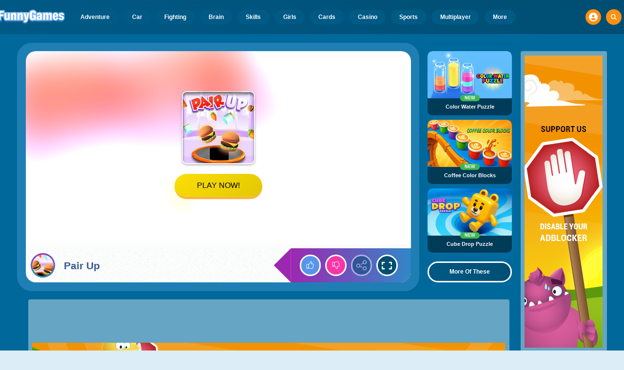

--- FILE ---
content_type: text/html; charset=utf-8
request_url: https://html5.gamedistribution.com/1dcfbb7f95d845009db9f6f5cf808642/?gdpr-targeting=0&gdpr-tracking=0&gdpr-third-party=0&euConsent=undefined&gd_sdk_referrer_url=https%3A%2F%2Fwww.funnygames.org%2Fgame%2Fpair_up.html
body_size: 1993
content:
<!DOCTYPE html><html lang=en><head><title>Pair Up</title><meta name=viewport content="width=device-width,initial-scale=1,maximum-scale=1,user-scalable=no"><meta name=description content="Find and pair objects among a crowded pile and clear the room as much as you can. 

The goal of Pair Up is to match the highest amount of objects! 

There are lots of theme:

food court, school, cellar, kitchen, gym, living room, bedroom, kids room, hobby room, farmers market"><meta name=keywords content=food,house,minigame,pair,school><meta property=og:type content=website><meta property=og:title content="Pair Up"><meta property=og:description content="Find and pair objects among a crowded pile and clear the room as much as you can. 

The goal of Pair Up is to match the highest amount of objects! 

There are lots of theme:

food court, school, cellar, kitchen, gym, living room, bedroom, kids room, hobby room, farmers market"><meta property=og:image content=https://img.gamedistribution.com/1dcfbb7f95d845009db9f6f5cf808642-512x512.jpeg><meta property=og:url content=https://html5.gamedistribution.com/1dcfbb7f95d845009db9f6f5cf808642/ ><link rel=canonical href=https://html5.gamedistribution.com/1dcfbb7f95d845009db9f6f5cf808642/ ><link rel=manifest href=manifest_1.5.18.json><link rel=preconnect href=https://html5.api.gamedistribution.com><link rel=preconnect href=https://game.api.gamedistribution.com><link rel=preconnect href=https://pm.gamedistribution.com><script type=text/javascript>if ('serviceWorker' in navigator) {
    navigator
      .serviceWorker
      .register(`/sw_1.5.18.js`)
      .then(function () {
        console.log('SW registered...');
      })
      .catch(err => {
        console.log('SW not registered...', err.message);
      });
  }</script><script type=application/ld+json>{
  "@context": "http://schema.org",
  "@type": "Game",
  "name": "Pair Up",
  "url": "https://html5.gamedistribution.com/1dcfbb7f95d845009db9f6f5cf808642/",
  "image": "https://img.gamedistribution.com/1dcfbb7f95d845009db9f6f5cf808642-512x512.jpeg",    
  "description": "Find and pair objects among a crowded pile and clear the room as much as you can. 

The goal of Pair Up is to match the highest amount of objects! 

There are lots of theme:

food court, school, cellar, kitchen, gym, living room, bedroom, kids room, hobby room, farmers market",
  "creator":{
    "name":"tiplay studio"
    
    },
  "publisher":{
    "name":"GameDistribution",
    "url":"https://gamedistribution.com/games/pair-up"
    },
  "genre":[
      "food",
      "house",
      "minigame",
      "pair",
      "school"
  ]
}</script><style>html{height:100%}body{margin:0;padding:0;background-color:#000;overflow:hidden;height:100%}#game{position:absolute;top:0;left:0;width:0;height:0;overflow:hidden;max-width:100%;max-height:100%;min-width:100%;min-height:100%;box-sizing:border-box}</style></head><body><iframe id=game frameborder=0 allow=autoplay allowfullscreen seamless scrolling=no></iframe><script type=text/javascript>(function () {
    function GameLoader() {
      this.init = function () {
        this._gameId = "1dcfbb7f95d845009db9f6f5cf808642";
        this._container = document.getElementById("game");
        this._loader = this._getLoaderData();
        this._hasImpression = false;
        this._hasSuccess = false;
        this._insertGameSDK();
        this._softgamesDomains = this._getDomainData();
      };

      this._getLoaderData = function () {
        return {"enabled":true,"sdk_version":"1.15.2","_":55};
      }

      this._getDomainData = function(){
        return [{"name":"minigame.aeriagames.jp","id":4217},{"name":"localhost:8080","id":4217},{"name":"minigame-stg.aeriagames.jp","id":4217}];
      }

      this._insertGameSDK = function () {
        if (!this._gameId) return;

        window["GD_OPTIONS"] = {
          gameId: this._gameId,
          loader: this._loader,
          onLoaderEvent: this._onLoaderEvent.bind(this),
          onEvent: this._onEvent.bind(this)
        };

        (function (d, s, id) {
          var js,fjs = d.getElementsByTagName(s)[0];
          if (d.getElementById(id)) return;
          js = d.createElement(s);
          js.id = id;
          js.src = "https://html5.api.gamedistribution.com/main.min.js";
          fjs.parentNode.insertBefore(js, fjs);
        })(document, "script", "gamedistribution-jssdk");
      };

      this._loadGame = function (options) {

        if (this._container_initialized) {
          return;
        }

        var formatTokenURLSearch = this._bridge.exports.formatTokenURLSearch;
        var extendUrlQuery = this._bridge.exports.extendUrlQuery;
        var base64Encode = this._bridge.exports.base64Encode;
        const ln_param = new URLSearchParams(window.location.search).get('lang');

        var data = {
          parentURL: this._bridge.parentURL,
          parentDomain: this._bridge.parentDomain,
          topDomain: this._bridge.topDomain,
          hasImpression: options.hasImpression,
          loaderEnabled: true,
          host: window.location.hostname,
          version: "1.5.18"
        };

        var searchPart = formatTokenURLSearch(data);
        var gameSrc = "//html5.gamedistribution.com/rvvASMiM/1dcfbb7f95d845009db9f6f5cf808642/index.html" + searchPart;
        this._container.src = gameSrc;

        this._container.onload = this._onFrameLoaded.bind(this);

        this._container_initialized = true;
      };

      this._onLoaderEvent = function (event) {
        switch (event.name) {
          case "LOADER_DATA":
            this._bridge = event.message.bridge;
            this._game = event.message.game;
            break;
        }
      };

      this._onEvent = function (event) {
        switch (event.name) {
          case "SDK_GAME_START":
            this._bridge && this._loadGame({hasImpression: this._hasImpression});
            break;
          case "AD_ERROR":
          case "AD_SDK_CANCELED":
            this._hasImpression = false || this._hasSuccess;
            break;
          case "ALL_ADS_COMPLETED":
          case "COMPLETE":
          case "USER_CLOSE":
          case "SKIPPED":
            this._hasImpression = true;
            this._hasSuccess = true;
            break;
        }
      };

      this._onFrameLoaded=function(event){
        var container=this._container;
        setTimeout(function(){
          try{
            container.contentWindow.focus();
          }catch(err){
          }
        },100);
      }
    }
    new GameLoader().init();
  })();</script></body></html>

--- FILE ---
content_type: text/html; charset=utf-8
request_url: https://www.google.com/recaptcha/api2/aframe
body_size: 268
content:
<!DOCTYPE HTML><html><head><meta http-equiv="content-type" content="text/html; charset=UTF-8"></head><body><script nonce="OUGpTlsLz8Z5H6oQzGl20g">/** Anti-fraud and anti-abuse applications only. See google.com/recaptcha */ try{var clients={'sodar':'https://pagead2.googlesyndication.com/pagead/sodar?'};window.addEventListener("message",function(a){try{if(a.source===window.parent){var b=JSON.parse(a.data);var c=clients[b['id']];if(c){var d=document.createElement('img');d.src=c+b['params']+'&rc='+(localStorage.getItem("rc::a")?sessionStorage.getItem("rc::b"):"");window.document.body.appendChild(d);sessionStorage.setItem("rc::e",parseInt(sessionStorage.getItem("rc::e")||0)+1);localStorage.setItem("rc::h",'1768468179991');}}}catch(b){}});window.parent.postMessage("_grecaptcha_ready", "*");}catch(b){}</script></body></html>